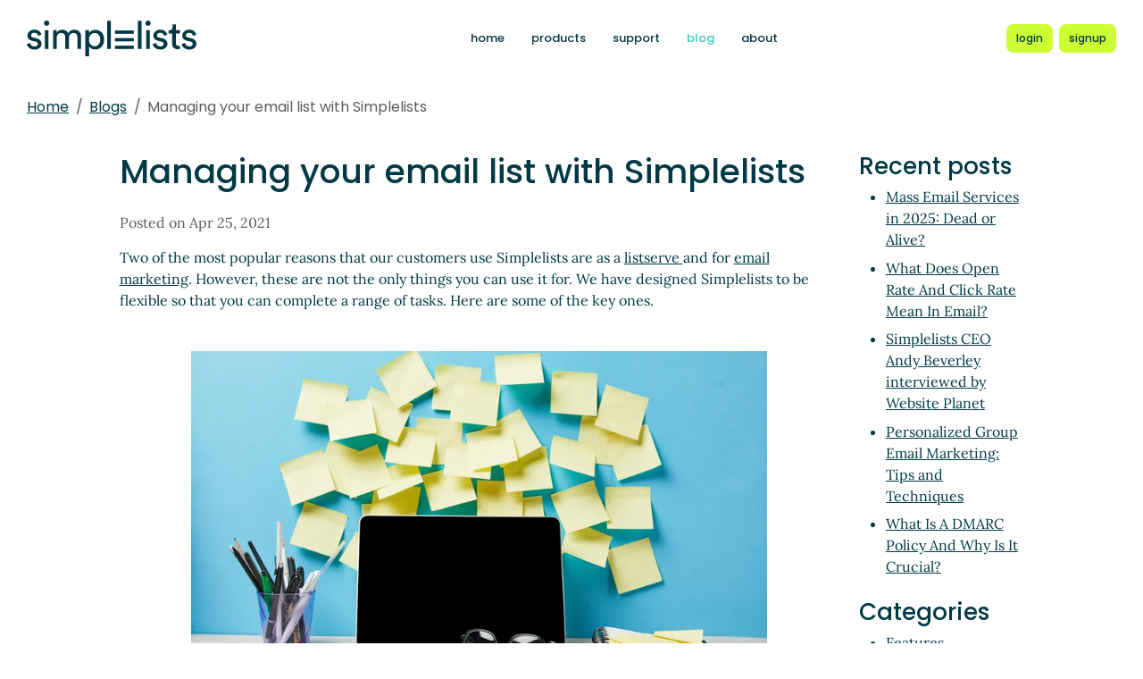

--- FILE ---
content_type: text/html; charset=UTF-8
request_url: https://www.simplelists.com/blog/email-list-manager/
body_size: 3720
content:
<!DOCTYPE html>
<html lang="en">

<head>
    <meta charset="utf-8" />
    <title>Simplelists Blog - Managing your email list with Simplelists | Simplelists</title>
    
        <meta property="og:title" content="Managing your email list with Simplelists" />
        <meta name="twitter:title" content="Managing your email list with Simplelists">
    
    
        <meta property="og:image" content="https://www.simplelists.com/static/images/blog/2021/05/Uses-for-Simplelists.jpg" />
        <meta name="twitter:image" content="https://www.simplelists.com/static/images/blog/2021/05/Uses-for-Simplelists.jpg">
    
    <meta name="viewport" content="width=device-width, initial-scale=1" />
    <meta http-equiv="X-UA-Compatible" content="IE=edge" />
    
        <meta name="description" content="Discover how SimpleLists simplifies email list management. Learn best practices, tips, and tricks to maximize engagement and streamline your communication." />
    
    
        <meta name="robots" content="index, follow" />
    
    
        <script async src="https://www.googletagmanager.com/gtag/js?id=G-JFZ2YBM723"></script>
    
    
        <link rel="apple-touch-icon" sizes="180x180" href="https://www.simplelists.com/static/images/icons/public/apple-touch-icon.png">
        <link rel="icon" type="image/png" sizes="32x32" href="https://www.simplelists.com/static/images/icons/public/favicon-32x32.png">
        <link rel="icon" type="image/png" sizes="16x16" href="https://www.simplelists.com/static/images/icons/public/favicon-16x16.png">
        <link rel="manifest" href="https://www.simplelists.com/static/images/icons/public/site.webmanifest">
        <link rel="mask-icon" href="https://www.simplelists.com/static/images/icons/public/safari-pinned-tab.svg" color="#5bbad5">
        <link rel="shortcut icon" href="https://www.simplelists.com/static/images/icons/public/favicon.ico">
        <meta name="msapplication-TileColor" content="#da532c">
        <meta name="msapplication-config" content="https://www.simplelists.com/static/images/icons/public/browserconfig.xml">
        <meta name="theme-color" content="#ffffff">
    
    
    <link href="https://www.simplelists.com/static/css/main.css?v=11" rel="stylesheet">
    

    
        <link rel="prev" href="https://www.simplelists.com/blog/tips-for-building-an-email-list/" />
    
    
        <link rel="next" href="https://www.simplelists.com/blog/what-is-a-listserv/" />
    
    
        <link rel="canonical" href="https://www.simplelists.com/blog/email-list-manager/" />
    
</head>

<body data-trusted="" data-page="blog" class="vh-100 d-flex flex-column">
        
    <header id="header" class="sticky-top 
        header
        bg-light">

        <div class="container-xxl d-flex justify-content-between align-items-center py-lg-4 py-3 nav-container">
            <div class="site-brand">
                <a href="https://www.simplelists.com/" class="site-logo d-inline-block">
                    <img src="https://www.simplelists.com/static/images/simplelists-logo-dark-blue.svg" alt="Simplelists logo" width="190" height="40.95">
                </a>
            </div>
            
                <nav class="navbar navbar-expand-md p-0 px-2 ms-auto ms-lg-0">
                    <div class="collapse navbar-collapse" id="navbarNav">
                        <ul class="navbar-nav">
                            
                                <li class="nav-item mx-md-2 my-1 my-lg-0">
                                    <a class="nav-link " aria-current="page" href="https://www.simplelists.com">home</a>
                                </li>
                                <li class="nav-item mx-md-2 my-1 my-lg-0">
                                    <a class="nav-link " href="https://www.simplelists.com/products/">products</a>
                                </li>
                                <li class="nav-item mx-md-2 my-1 my-lg-0">
                                    <a class="nav-link " href="https://www.simplelists.com/support/">support</a>
                                </li>
                                <li class="nav-item mx-md-2 my-1 my-lg-0">
                                    <a class="nav-link active" href="https://www.simplelists.com/blog/">blog</a>
                                </li>
                                <li class="nav-item mx-md-2 me-0 my-1 my-lg-0 mb-0">
                                    <a class="nav-link " href="https://www.simplelists.com/contact/">about</a>
                                </li>
                            
                            
                                <li class="nav-item mx-md-2 me-0 my-1 my-lg-0 mb-0">
                                    <a class="nav-link d-lg-none" href="https://www.simplelists.com/app/login/">login</a>
                                </li>
                            
                        </ul>
                    </div>
                </nav>
                <div class="d-flex align-items-center right-side">
                    
                        <a href="https://www.simplelists.com/app/login/" class="btn btn-primary btn-sm text-lowercase reg-btns d-none d-lg-block ms-lg-2 ms-0" aria-label="Login to Simplelists account">
                            <span>login</span>
                        </a>
                        
                            <a href="https://www.simplelists.com/products/" class="btn btn-primary btn-sm text-lowercase reg-btns d-none d-lg-block ms-md-2 ms-2"
                                aria-label="Register for a new Simplelists account">
                                <span>signup</span>
                            </a>
                        
                    
                    <button class="btn navbar-toggler shadow-none bg-primary d-block d-md-none ms-2" type="button" data-bs-toggle="collapse" data-bs-target="#navbarNav" aria-controls="navbarNav" aria-expanded="false" aria-label="Toggle navigation">
                        <span class="navbar-toggler-icon"></span>
                    </button>
                </div>
            
        </div>
    </header>


        

        
            
                <div class="container-xxl pt-4">
                    
    
        <div class="list-settings-breadcrumb single-list-bcr mb-3">
            <nav aria-label="breadcrumb">
                <ol class="breadcrumb">
                    
                        
                            <li class="breadcrumb-item text-break"><a href="/">Home</a></li>
                        
                    
                        
                            <li class="breadcrumb-item text-break"><a href="/blog/">Blogs</a></li>
                        
                    
                        
                            <li class="breadcrumb-item text-break active" aria-current="page">Managing your email list with Simplelists</li>
                        
                    
                </ol>
            </nav>
        </div>
    

                </div>
            
            
    

            <div class="public-wrapper">
                <div class="container-xxl">
    <div class="about-hero py-3 py-md-4">
        <div class="row">
            <div class="col-xl-1">
            </div>
            <div class="col-md-8 col-xl-8" itemscope itemtype="https://schema.org/Article">
                <h1 class="mb-4 " itemprop="name">Managing your email list with Simplelists</h1>
                <meta itemprop="abstract" content="Two of the most popular reasons that our customers use Simplelists are as a listserve and for email marketing. However, these are not the only things you can use it for. We have designed Simplelists to be flexible so that you can complete a range of tasks. Here are some of the key ones.">
                <p class="text-muted">Posted on <span itemprop="datePublished" datetime="2021-04-25">
                    Apr 25, 2021
                </span></p>
                <div class="blog-content" itemprop="articleBody">
                    <p>Two of the most popular reasons that our customers use Simplelists are as a <a title="Uses for Simplelists – Part 1: Listserve" href="https://www.simplelists.com/blog/uses-for-simplists-part-1-listserve/">listserve </a>and for <a title="Uses for Simplelists – Part 2: Email Marketing" href="https://www.simplelists.com/blog/uses-for-simplelists-part-2-email-marketing/">email marketing</a>. However, these are not the only things you can use it for. We have designed Simplelists to be flexible so that you can complete a range of tasks. Here are some of the key ones.</p>
<a href="https://www.simplelists.com/static/images/blog/2021/05/Uses-for-Simplelists.jpg" target="_blank" itemscope itemtype="https://schema.org/ImageObject" itemprop="thumbnail"><img src="https://www.simplelists.com/static/images/blog/2021/05/Uses-for-Simplelists-800.jpg" alt="A laptop covered in post-it notes" title="Uses for Simplelists" loading="eager" height="534" width="800" srcset="https://www.simplelists.com/static/images/blog/2021/05/Uses-for-Simplelists-800.webp" itemprop="contentUrl"><meta itemprop="description" content="A laptop covered in post-it notes"></a>
<p><strong>Managing your email list</strong></p>
<p>You can <a title="Add list members from a spreadsheet" href="https://www.simplelists.com/blog/add-list-members-from-a-spreadsheet/">upload your email list members</a> to Simplelists in bulk, directly from a file. If you have a lot of list members, this saves you time as you can export the list details to a file and upload it in seconds.</p>
<p>You can also download your list. We recognise that your email list is your property and we make it really easy for you to generate a copy of your email list. You can download your whole list of members into a file that can be opened in a spreadsheet.</p>
<p><strong>Setting permissions</strong></p>
<p>It is very easy to<a title="Setting email posting permissions" href="https://www.simplelists.com/blog/setting-email-posting-permissions/"> set posting permissions</a> in Simplelists. This means that you can select who can send emails to your list. You might choose to enable this for all members, select some members, or make yourself the sole person with the permission to post to the list.</p>
<p>You can also moderate messages that are due to be sent to your list. You have several options: no moderation required (messages are sent straight to the members of your list), hold all messages for approval, or allow specific members to post without needing your approval first.</p>
<p>You might want to manage replies as well - you can select whether email replies are sent to everyone on the list or only to the person who sent the original email.</p>
<p>Setting posting restrictions can be useful if you permit other members to send emails to your list. This would ensure they don’t send very large emails, for example. You can set a maximum email size (in kB), remove attachments, strip HTML formatting and/or truncate messages to a specified maximum number of characters.</p>
<p>Finally, you may or may not want to allow your list members to see who else is on the list. Again, you have options - you can allow members to view all names and emails, allow them to see names only, or remove the ability to see names or emails.</p>
<p><strong>Customise your emails</strong></p>
<p><strong></strong>With Simplelists, it is very easy to customise your emails by including a personalised footer and a subject prefix. You can include HTML in the footer so your members can see graphics or logos. Or, you can use HTML throughout the email for complete customisation. You can also personalise your emails by <a title="How to insert a member’s name into emails" href="https://www.simplelists.com/blog/how-to-insert-a-members-name-into-emails/">inserting each recipient’s name</a> at the start.</p>
<p>You can <a title="Email archives" href="https://www.simplelists.com/blog/email-archives/">archive all your emails</a>. When you activate this feature, all emails will be stored on a custom website so that you can access them in the future. You can set a password for the archive, if you wish.
</p>
                </div>
                <h5 class="pt-3">Tags:</h5>
                
                    <ul class="list-inline">
                        
                            <li class="list-inline-item"><a href="/blog/?category=email-list" itemprop="about">
                                email list
                            </a></li>
                        
                            <li class="list-inline-item"><a href="/blog/?category=email-marketing" itemprop="about">
                                email marketing
                            </a></li>
                        
                            <li class="list-inline-item"><a href="/blog/?category=features-2" itemprop="about">
                                features
                            </a></li>
                        
                            <li class="list-inline-item"><a href="/blog/?category=personalised-emails" itemprop="about">
                                personalised emails
                            </a></li>
                        
                            <li class="list-inline-item"><a href="/blog/?category=posting-permissions" itemprop="about">
                                posting permissions
                            </a></li>
                        
                    </ul>
                
            </div>
            <div class="col-md-4 col-xl-2">
                <h3>Recent posts</h3>
                <ul>
                    
                        <li><a href="/blog/mass-emails-services-in-2025-dead-or-alive/">Mass Email Services in 2025: Dead or Alive?</a></li>
                    
                        <li><a href="/blog/what-does-open-rate-and-click-rate-mean-in-email/">What Does Open Rate And Click Rate Mean In Email?</a></li>
                    
                        <li><a href="/blog/simplelists-ceo-andy-beverley-interviewed-by-website-planet/">Simplelists CEO Andy Beverley interviewed by Website Planet</a></li>
                    
                        <li><a href="/blog/personalized-group-email-marketing-tips-and-techniques/">Personalized Group Email Marketing: Tips and Techniques</a></li>
                    
                        <li><a href="/blog/what-is-a-dmarc-policy-and-why-is-it-crucial/">What Is A DMARC Policy And Why Is It Crucial?</a></li>
                    
                </ul>

                <h3>Categories</h3>
                <ul>
                    
                        <li><a href="/blog/?category=features">Features</a></li>
                    
                        <li><a href="/blog/?category=general">General</a></li>
                    
                        <li><a href="/blog/?category=how-to">How To...</a></li>
                    
                        <li><a href="/blog/?category=marketing-2">Marketing</a></li>
                    
                        <li><a href="/blog/?category=overview">Overview</a></li>
                    
                        <li><a href="/blog/?category=tech-tips">Tech tips</a></li>
                    
                        <li><a href="/blog/?category=technology">Technology</a></li>
                    
                        <li><a href="/blog/?category=uncategorized">Uncategorized</a></li>
                    
                        <li><a href="/blog/?category=video">Videos</a></li>
                    
                </ul>
            </div>
            <div class="col-xl-1">
            </div>
        </div>
    </div>
</div>

            </div>
        

        
    
        <footer class="footer bg-light mt-auto">
    
        <div class="container-xxl">
            <div class="row py-3 py-lg-4 text-center">
                
                
                
                    <ul class="list-inline text-center justify-content-center footer-ul">
                        <li class="list-inline-item mx-1"><a href="https://www.simplelists.com/terms/" class="text-dark">Terms &amp; Conditions</a></li>
                        <li class="list-inline-item mx-1"><a href="https://www.simplelists.com/privacy/" class="text-dark">Privacy Policy</a></li>
                        <li class="list-inline-item mx-1"><a href="https://www.simplelists.com/gdpr/" class="text-dark">GDPR Statement</a></li>
                    </ul>
                
            </div>
        </div>
    
        </footer>
    


        <script src="/static/js/main.js?v=22"></script>
</body>

</html>










--- FILE ---
content_type: image/svg+xml
request_url: https://www.simplelists.com/static/images/simplelists-logo-dark-blue.svg
body_size: 3278
content:
<?xml version="1.0" encoding="UTF-8"?>
<svg id="Layer_2" data-name="Layer 2" xmlns="http://www.w3.org/2000/svg" viewBox="0 0 706.39 152.24">
  <defs>
    <style>
      .cls-1 {
        fill: #003944;
      }
    </style>
  </defs>
  <g id="Layer_1-2" data-name="Layer 1">
    <g>
      <g>
        <path class="cls-1" d="M14.05,95.21c.99,8.26,7.27,14.88,18.51,14.88,8.76,0,13.55-4.96,13.55-10.58,0-4.96-3.64-8.76-10.25-10.25l-13.55-2.98c-12.4-2.64-19.84-11.07-19.84-22.31,0-13.55,12.73-25.13,28.27-25.13,21.82,0,28.6,14.22,30.25,21.32l-13.72,5.12c-.66-4.13-3.97-13.22-16.53-13.22-7.93,0-13.22,5.12-13.22,10.58,0,4.79,2.98,8.27,9.09,9.59l12.89,2.81c14.38,3.14,21.98,11.9,21.98,23.64s-9.42,24.63-29.09,24.63c-21.82,0-31.08-14.05-32.4-23.14l14.05-4.96Z"/>
        <path class="cls-1" d="M82.48,0c6.28,0,11.24,4.96,11.24,11.24s-4.96,11.08-11.24,11.08-11.07-4.96-11.07-11.08S76.37,0,82.48,0Zm-7.6,120.83V41.32h15.37V120.83h-15.37Z"/>
        <path class="cls-1" d="M109.42,120.83V41.32h14.88v10.58c4.96-8.76,14.88-12.89,24.13-12.89,9.92,0,19.51,4.79,23.8,15.04,6.28-11.41,16.53-15.04,26.61-15.04,13.89,0,27.44,9.42,27.44,30.25v51.57h-15.37v-49.92c0-10.41-5.12-18.18-16.86-18.18-10.91,0-18.35,8.59-18.35,20v48.1h-15.54v-49.92c0-10.25-4.96-18.18-16.86-18.18-11.07,0-18.51,8.26-18.51,20.17v47.94h-15.37Z"/>
        <path class="cls-1" d="M243.81,152.24V41.32h15.04v12.4c4.3-7.93,13.72-14.22,26.61-14.22,23.8,0,36.53,18.35,36.53,41.49s-13.72,41.99-37.03,41.99c-12.23,0-21.49-5.79-25.79-12.89v42.15h-15.37Zm38.84-99.01c-14.22,0-23.64,11.9-23.64,27.77s9.42,28.1,23.64,28.1,23.47-11.74,23.47-28.1-8.93-27.77-23.47-27.77Z"/>
        <path class="cls-1" d="M334.55,120.83V1.16h15.54V120.83h-15.54Z"/>
        <path class="cls-1" d="M462.41,120.83V1.16h15.54V120.83h-15.54Z"/>
        <path class="cls-1" d="M504.73,0c6.28,0,11.24,4.96,11.24,11.24s-4.96,11.08-11.24,11.08-11.08-4.96-11.08-11.08,4.96-11.24,11.08-11.24Zm-7.6,120.83V41.32h15.37V120.83h-15.37Z"/>
        <path class="cls-1" d="M538.28,95.21c.99,8.26,7.27,14.88,18.51,14.88,8.76,0,13.55-4.96,13.55-10.58,0-4.96-3.64-8.76-10.25-10.25l-13.55-2.98c-12.4-2.64-19.84-11.07-19.84-22.31,0-13.55,12.73-25.13,28.27-25.13,21.82,0,28.6,14.22,30.25,21.32l-13.72,5.12c-.66-4.13-3.97-13.22-16.53-13.22-7.93,0-13.22,5.12-13.22,10.58,0,4.79,2.98,8.27,9.09,9.59l12.89,2.81c14.38,3.14,21.98,11.9,21.98,23.64s-9.42,24.63-29.09,24.63c-21.82,0-31.08-14.05-32.4-23.14l14.05-4.96Z"/>
        <path class="cls-1" d="M620.94,41.32h17.19v14.05h-17.19v41.32c0,7.27,2.98,10.91,11.07,10.91,1.98,0,4.79-.33,6.12-.66v13.22c-1.32,.5-5.29,1.49-10.58,1.49-13.55,0-22.15-8.26-22.15-22.65V55.38h-15.21v-14.05h4.3c8.6,0,12.23-5.29,12.23-12.23v-12.89h14.22v25.12Z"/>
        <path class="cls-1" d="M658.95,95.21c.99,8.26,7.27,14.88,18.51,14.88,8.76,0,13.55-4.96,13.55-10.58,0-4.96-3.64-8.76-10.25-10.25l-13.55-2.98c-12.4-2.64-19.84-11.07-19.84-22.31,0-13.55,12.73-25.13,28.27-25.13,21.82,0,28.6,14.22,30.25,21.32l-13.72,5.12c-.66-4.13-3.97-13.22-16.53-13.22-7.93,0-13.22,5.12-13.22,10.58,0,4.79,2.98,8.27,9.09,9.59l12.89,2.81c14.38,3.14,21.98,11.9,21.98,23.64s-9.42,24.63-29.09,24.63c-21.82,0-31.08-14.05-32.4-23.14l14.05-4.96Z"/>
      </g>
      <g>
        <rect class="cls-1" x="367.06" y="106.78" width="78.5" height="14.05"/>
        <rect class="cls-1" x="367.06" y="42.28" width="78.5" height="14.05"/>
        <rect class="cls-1" x="367.06" y="74.53" width="78.5" height="14.05"/>
      </g>
    </g>
  </g>
</svg>